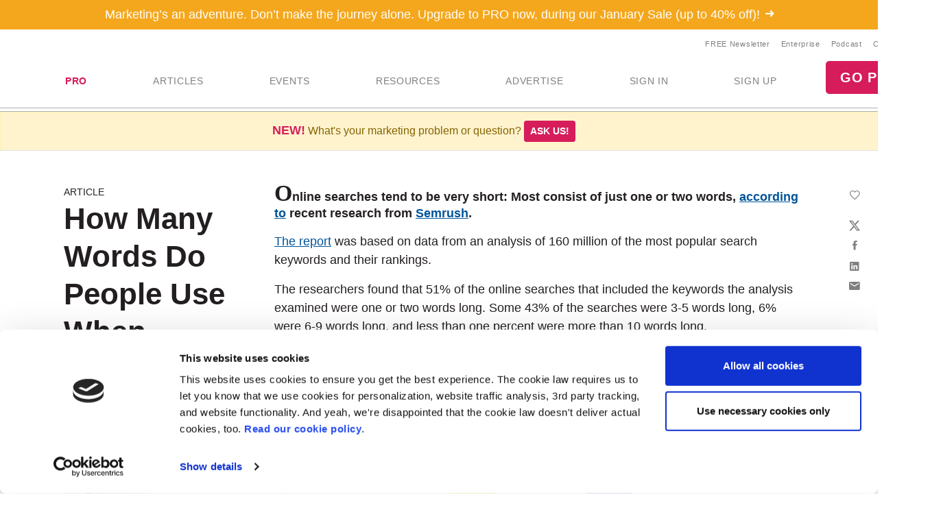

--- FILE ---
content_type: text/html; Charset=utf-8
request_url: https://www.marketingprofs.com/charts/2022/47166/how-many-words-do-people-use-when-searching-online
body_size: 17619
content:

<!doctype html>
<html lang="en">
<head>
<meta charset="utf-8">
<meta name="viewport" content="width=device-width, initial-scale=1, shrink-to-fit=no">

<!-- Google Tag Manager -->
<script>(function(w,d,s,l,i){w[l]=w[l]||[];w[l].push({'gtm.start':
new Date().getTime(),event:'gtm.js'});var f=d.getElementsByTagName(s)[0],
j=d.createElement(s),dl=l!='dataLayer'?'&l='+l:'';j.async=true;j.src=
'https://www.googletagmanager.com/gtm.js?id='+i+dl;f.parentNode.insertBefore(j,f);
})(window,document,'script','dataLayer','GTM-KCWFVTT');
    

</script>
<!-- End Google Tag Manager -->

     

<link rel="shortcut icon" href="/favicon.ico" type="image/x-icon" />
<link rel="apple-touch-icon" sizes="180x180" href="/apple-touch-icon.png">
<link rel="icon" type="image/png" sizes="32x32" href="/favicon-32x32.png">
<link rel="icon" type="image/png" sizes="16x16" href="/favicon-16x16.png">
<link rel="mask-icon" href="/safari-pinned-tab.svg" color="#02559a">
<meta name="msapplication-TileColor" content="#02559a">
<meta name="theme-color" content="#ffffff">
    

<title>Keyword Lengths Used in Search | Study</title>
    <link rel="stylesheet" href="//css.marketingprofs.com/css/v3/bootstrap.min.css" integrity="sha384-Gn5384xqQ1aoWXA+058RXPxPg6fy4IWvTNh0E263XmFcJlSAwiGgFAW/dAiS6JXm" crossorigin="anonymous">
    <link href="//css.marketingprofs.com/css/v4/mp.min.css?dt=1/21/2026 4:02:56 PM" rel="stylesheet">

	<link rel="dns-prefetch" href="https://www.googletagmanager.com">

<script async id="Cookiebot" src="https://consent.cookiebot.com/uc.js" data-cbid="e5269c15-96e2-4904-9ea7-32f93574fb7b" data-blockingmode="auto" type="text/javascript"></script>
	      
<!-- Custom styles for this template -->

    <script  src="https://s.marketingprofs.com/inc/jscript/v3/jquery-latest.min.js"></script>
      <script type="text/javascript" async src="https://s.marketingprofs.com/inc/jscript/ajax.js"></script>
                <script async type="text/javascript" src="https://s.marketingprofs.com/inc/jscript/v3/global.js?t=1/21/2026 4:02:56 PM"></script>
  <script type="text/javascript" async src="https://api.marketingprofsu.com/lrs/jscript/transaction.js?t=1/21/2026 4:02:56 PM"></script>
    
<style type="text/css">

.bg-image, #storybar { background-image: url(https://i.marketingprofs.com/assets/images/site/story/42727_mpbluejay_lg.jpg);font-weight:bold; }

</style>
    
		    
		    <link rel="canonical" href="https://www.marketingprofs.com/charts/2022/47166/how-many-words-do-people-use-when-searching-online" />
		<script>varpagetitle = "How Many Words Do People Use When Searching Online?"</script>
		                <!-- BEGIN: Open Graph Meta Data -->
                        <meta property="og:title" content="How Many Words Do People Use When Searching Online?" />
                        <meta property="og:type" content="article" />
                        <meta property="og:image" content="https://i.marketingprofs.com/assets/images/articles/lg/220503-chart-lg.jpg" />
                        <meta property="og:url" content="https://www.marketingprofs.com/charts/2022/47166/how-many-words-do-people-use-when-searching-online" />
                        <meta property="og:description" content="Online searches tend to be very short. Most search keywords are comprised of just one or two words. See the research." />
                        <meta property="og:site_name" content="MarketingProfs" />
                        <meta property="fb:admins" content="100001357263258" />
                        <!-- End: Open Graph Meta Data --> 
		    
			<meta name="description" content="Online searches tend to be very short. Most search keywords are comprised of just one or two words. See the research." />
		
    <!-- Campaign Web Tracking Code -->
   

<!--Acoustic -->
<meta name="com.silverpop.brandeddomains" content="www.pages03.net,enterprise.marketingprofs.com,mpb2b.marketingprofs.com,pages03.net,www.marketingprofs.com,www.pages03.net" />
<script async src="https://www.sc.pages03.net/lp/static/js/iMAWebCookie.js?3a40ee8-152a3a41051-2d617ac8ac4460b9f143347708bf4d50&h=www.pages03.net" type="text/javascript"></script>
    
<script>var isloggedout = "1";
        var ispro = "0";
        var subtypeid = "0";
        var daystoexpiration= "";
        var monthstoexpiration= "";
        var userdomain= "";
        var category = "SEO";
        var evids = "0";
        var cntids = "0";
        var issponsored = "0";
        var hasmpt = "0";
        
        var isb2bforum = "0";
        
    </script>
</head>

<body>
    
    <!-- Google Tag Manager (noscript) -->
<noscript><iframe src="https://www.googletagmanager.com/ns.html?id=GTM-KCWFVTT"
height="0" width="0" style="display:none;visibility:hidden"></iframe></noscript>
<!-- End Google Tag Manager (noscript) -->
    

<header id="top-header">
   
					
                     <div id="topbar" class="ribbon text-center p-2 text-white text-lg topbar_orange"><a href="https://www.marketingprofs.com/cmp/29/jan26sale/sa/?adref=ribjansale&utm_source=mpsite&utm_medium=ribbon&utm_campaign=pro" class="text-white">Marketing’s an adventure. Don’t make the journey alone. Upgrade to PRO now, during our January Sale (up to 40% off)!<i class="ion-arrow-right-c ml-2"></i></a></div>
		

  <div id="fixed-items" aria-relevant="all">
  <meta charset="utf-8" />
<title></title>
<nav id="main-nav" class="navbar navbar-expand-lg navbar-light navbar-static align-self-center">
<a class="navbar-brand" href="/"> <img src="//www.marketingprofs.com/assets/images/site/logos/mp_logo.svg" alt="MarketingProfs" class="mp-p75" /></a>
<button id="navbarSideButton" class="navbar-toggler" type="button" data-toggle="collapse" data-target="#mainnav" aria-controls="mainnav" aria-expanded="false" aria-label="Toggle navigation"> <span class="navbar-toggler-icon"></span> </button>
<div class="collapse navbar-collapse pull-right flex-column align-items-end" id="navbarSide">
<a href="#" onclick="return false;" class="closenav ion-android-close p-2"></a>
<!-- NEW! wrapping div-->
<div class="utility-nav">
<ul class="navbar-nav list-unstyled py-1 d-none d-lg-flex">
     <li class="nav-item"><a href="/newsletters/marketing/" class="small px-2">FREE Newsletter</a></li>
     <li class="nav-item"><a href="/cmp/corp/training/sa/" target="_blank" class="small px-2">Enterprise</a></li>
     <li class="nav-item"><a href="/resources/type/26/podcasts/" class="small px-2">Podcast</a></li>
     <li class="nav-item"><a href="/about/contact/" class="small px-2">Contact</a></li>
</ul>
<!-- /NEW! -->
<div class="search-form">
<div class="form-group has-feedback">
<label for="topsearch" class="sr-only">Search</label>
<input class="form-control" name="search" id="topsearch" placeholder="Search..." type="text" />
<span class="ion-ios-search-strong form-control-feedback"></span>
</div>
</div>
<script>
$('#topsearch').keydown(function (e){
if(e.keyCode == 13)
{
window.location.href='/resources/?loc=nav&search='+encodeURI(this.value);
return false;
                                                                                                             }
})
                                                                </script><!-- NEW!-->
</div>
<!-- /NEW! wrapping div-->
<ul class="navbar-nav mp-nav">
     <li class="nav-item p-md-2 px-xl-4 dropdown navtraining">
     <a class="nav-link" href="/upgrade" id="dropdown10" aria-haspopup="true" aria-expanded="false" style="font-weight:bold;color:#D61C5B;">PRO</a>
     <div class="dropdown-menu" aria-labelledby="dropdown10">
     <a class="dropdown-item" href="/upgrade">Individuals &amp; Small Teams</a>
     <a class="dropdown-item navai" href="/training/artificial-intelligence">AI Training</a>
     <a class="dropdown-item navaae" href="/training/ask-an-expert">Ask an Expert</a>
     <a class="dropdown-item navb2bod" href="/events/mpb2b25-ondemand/login/sa/">B2B Forum Recordings</a>
     <a class="dropdown-item navcmcc1" href="/events/content-marketers-crash-course/home/sa/">Content Marketer's Crash Course</a>
     <a class="dropdown-item navwwsrollup" href="/training/working-webinar-series">How-To Series</a>
     <a class="dropdown-item navmwb" href="/events/mwb24/home/sa/">Marketing Writing Bootcamp</a>
     <a class="dropdown-item navmwb25" href="/events/mwb25/home/sa/">Marketing Writing Bootcamp: AI</a>
     <a class="dropdown-item navmcrollup" href="/training/master-classes">Master Classes</a>
     <a class="dropdown-item navmeme1" href="/events/modern-email-marketing-essentials/home/sa/">Modern Email Marketing Essentials</a>
     </div>
     </li>
     <li class="nav-item p-md-2 px-xl-4 navart">
     <a class="nav-link" href="/resources/type/25/articles/" id="art" aria-haspopup="true" aria-expanded="false">ARTICLES</a>
     </li>
     <li class="nav-item p-md-2 px-xl-4 dropdown navevents">
     <a class="nav-link" href="/events/" id="dropdown12" aria-haspopup="true" aria-expanded="false">EVENTS</a>
     <div class="dropdown-menu" aria-labelledby="dropdown12">
     <a class="dropdown-item navevents" href="/events/">Upcoming Events</a>
     <a class="dropdown-item navaaay" href="/events/ai-assistants-and-you/home/sa/">AI Assistants and You</a>
     <a class="dropdown-item navxeo" href="/events/xeo-and-the-future-of-search/home/sa/">XEO and the Future of Search</a>
     <a class="dropdown-item navffrollup" href="/training/friday-forum">Friday Forums</a>
     <a class="dropdown-item navb2b" href="https://mpb2b.marketingprofs.com/">B2B Forum</a>
     </div>
     </li>
     <li class="nav-item p-md-2 px-xl-4 dropdown mega-menu">
     <a class="nav-link mega-toggle" href="/resources/" id="dropdown06" aria-haspopup="true" aria-expanded="false">RESOURCES</a>
     <div class="dropdown-menu mega" aria-labelledby="dropdown06">
     <!-- Mega dropdown -->
     <div class="container py-lg-3">
     <div class="row">
     <div class="col-lg-3">
     <h5 class="text-dark">Formats</h5>
     <ul class="list-unstyled">
         <li><a class="dropdown-item" href="/resources/type/25/articles/" title="Marketing Articles">Articles</a></li>
         <li><a class="dropdown-item" href="/resources/type/20/guides/" title="Marketing Guides and Reports">Guides &amp; Reports</a></li>
         <li><a class="dropdown-item" href="/resources/type/21/infographics-and-charts/" title="Marketing Infographics and Charts">Infographics &amp; Charts</a></li>
         <li><a class="dropdown-item" href="/resources/type/26/podcasts/" title="Marketing Podcasts">Podcasts</a></li>
         <li><a class="dropdown-item" href="/resources/type/27/tutorials/" title="Marketing Video Tutorials">Video Tutorials</a></li>
         <li><a class="dropdown-item" href="/resources/type/19/webinars/" title="Marketing Webinars">Webinars</a></li>
         <li><a class="dropdown-item" href="/ea/" title="Know-How Exchange Discussion Forum">Discussion Forum</a></li>
     </ul>
     <div class="px-4 py-2"><a style="color: #d61c5b;" href="/resources/">Show All &#187;</a></div>
     </div>
     <div class="col-lg-9">
     <h5 class="text-dark">Topics</h5>
     <div class="row">
     <div class="col-lg-4">
     <ul class="list-unstyled">
         <li><a class="dropdown-item" href="/resources/" title="Most Recent Marketing Resources">Most Recent</a></li>
         <li><a href="/resources/topic/160/account-based-marketing" class="dropdown-item" title="Search resources on Account-Based Marketing">Account-Based Marketing</a></li>
         <li><a href="/resources/topic/161/advertising-promotions" class="dropdown-item" title="Search resources on Advertising &amp; Promotions">Advertising &amp; Promotions</a></li>
         <li><a href="/resources/topic/184/artificial-intelligence" class="dropdown-item" title="Search resources on Artificial Intelligence in Marketing">Artificial Intelligence</a></li>
         <li><a href="/resources/topic/162/branding" class="dropdown-item" title="Search resources on Branding">Branding</a></li>
         <li><a href="/resources/topic/164/career-development" class="dropdown-item" title="Search resources on Career Development">Career Development</a></li>
         <li><a href="/resources/topic/174/communications" class="dropdown-item" title="Search resources on Communications">Communications</a></li>
         <li><a href="/resources/topic/165/content-marketing" class="dropdown-item" title="Search resources on Content Marketing">Content Marketing</a></li>
     </ul>
     </div>
     <div class="col-lg-4">
     <ul class="list-unstyled">
         <li><a href="/resources/topic/166/customer-experience" class="dropdown-item" title="Search resources on Customer Experience">Customer Experience</a></li>
         <li><a href="/resources/topic/167/demand-generation" class="dropdown-item" title="Search resources on Demand Generation">Demand Generation</a></li>
         <li><a href="/resources/topic/182/email-marketing" class="dropdown-item" title="Search resources on Email Marketing">Email Marketing</a></li>
         <li><a href="/resources/topic/169/event-marketing" class="dropdown-item" title="Search resources on Events Marketing">Event Marketing</a></li>
         <li><a href="/resources/topic/170/marketing-management" class="dropdown-item" title="Search resources on Marketing Management">Marketing Management</a></li>
         <li><a href="/resources/topic/171/marketing-strategy" class="dropdown-item" title="Search resources on Marketing Strategy">Marketing Strategy</a></li>
         <li><a href="/resources/topic/172/martech" class="dropdown-item" title="Search resources on Marketing Technology">Martech</a></li>
     </ul>
     </div>
     <div class="col-lg-4">
     <ul class="list-unstyled">
         <li><a href="/resources/topic/173/measurement-analytics" class="dropdown-item" title="Search resources on Measurement &amp; Analytics">Measurement &amp; Analytics</a></li>
         <li><a href="/resources/topic/176/public-relations" class="dropdown-item" title="Search resources on Public Relations">Public Relations</a></li>
         <li><a href="/resources/topic/177/seo" class="dropdown-item" title="Search resources on SEO">SEO</a></li>
         <li><a href="/resources/topic/183/social-media-marketing" class="dropdown-item" title="Search resources on Social Media Marketing">Social Media Marketing</a></li>
         <li><a href="/resources/topic/178/websites" class="dropdown-item" title="Search resources on Websites">Websites</a></li>
         <li><a href="/resources/topic/64/writing" class="dropdown-item" title="Search resources on Writing">Writing</a></li>
     </ul>
     </div>
     <div class="col-12">
     <div class="px-4 py-2"><a style="color: #d61c5b;" href="/resources/">Show All &#187;</a></div>
     </div>
     </div>
     </div>
     </div>
     <!-- /.row -->
     </div>
     <!-- /Mega dropdown -->
     </div>
     </li>
     <li class="nav-item p-md-2 px-xl-4 navadv">
     <a class="nav-link" href="https://services.marketingprofs.com/" id="adv" aria-haspopup="true" aria-expanded="false">ADVERTISE</a>
     </li>
     <li class="nav-item account p-md-2 px-xl-4"> <a href="/login" class="nav-link" data-toggle="modal" data-target="#signinModal" id="lnksignin">SIGN&nbsp;IN</a> </li>
     <li class="nav-item account p-md-2 px-xl-4"> <a href="/login/join" class="nav-link" onclick="window.location.href='/login/join?adref=topnavlnk'; return false;">SIGN&nbsp;UP</a> </li>
     <li class="nav-item account p-md-2 px-xl-4"> <a href="/cmp/29/jan26salechoice/sa/" onclick="window.location.href='/cmp/29/jan26salechoice/sa/?adref=topnavlnk'; return false;" class="btn btn-lg btn-primary">GO PRO</a> </li>
</ul>
</div>
<div class="overlay"></div>
<style>
#storybar {
display: none;
}
</style>
</nav>


    <style>#alertDemo{z-index:1000 !important;}
        .dropdown-menu {z-index:1001 !important;
        }
        .askbar::before {
   content: 'NEW!';
   font-size: 18px;
   
   color:#D61C5B;
   font-weight:bold;
}  
    </style>
     
            <div class="askbar alert alert-warning alert-dismissible text-center fade show mb-0 border-bottom" role="alert"> What's your marketing problem or question? <strong><a href="/ask" class="btn btn-sm btn-primary">Ask us!</a></strong>
            </div>

      
  </div>
</header>


					
      
  <style>#main-nav{background:#fff;}</style>     
   
    
 
<div id="page-content">
  <div class="fs-wrapper" >

       
      <!--end top-->
      <script>
$(document).ready(
    function () {
        var t = $(".closed"), e = $(".opened"), a = $(".switch");
       // a.html("&#x2573;");
        t.hide();
        a.click(function () {
            return t.is(":visible") ? (a.html("&#x002B;"), t.hide(), e.slideDown("slow", function () { })) : (a.html("&#x2573;"), t.slideDown("slow", function () { }), e.hide()), !1
        })
        $("#b2bforum").show();   
    })
      </script>
    <!--Event Countdown-->
                    
<!--/Event Countdown Ends-->
<main role="main" class="">
      <div class="double-bg-container" id="bgcontainer">
        <div class="container">
                
          

          <div class="row">
            <div class="col-lg-3 fs-side">
              <aside class="pl-2">
                <div class="slug">Article</div>
                <h1>How Many Words Do People Use When Searching Online?</h1>
                  <p class="blog-post-meta">
                   by <a href="/authors/1657/ayaz-nanji" title="Ayaz Nanji">Ayaz Nanji</a>
                
               </p>
                 <a href="/authors/1657/ayaz-nanji"> <div class="photo"><img src="https://i.marketingprofs.com/assets/images/authors/ayaz-nanji-new.jpg" width="125px" height="125px" alt="Ayaz Nanji" /></div></a>
              </aside>
            </div>
              <script type="application/ld+json">
{
  "@context": "http://schema.org",
  "@type": "Article",
  "mainEntityOfPage": {
    "@type": "WebPage",
    "@id": "https://www.marketingprofs.com/charts/2022/47166/how-many-words-do-people-use-when-searching-online"
  },
  "headline": "How Many Words Do People Use When Searching Online?",
  "image": [
    "https://i.marketingprofs.com/assets/images/articles/lg/220503-chart-lg.jpg"
   ],
  "datePublished": "2022-05-03T10:00:00-5:00",
 
  "author": {
    "@type": "Person", 
    "name": "Ayaz Nanji"
  },
   "publisher": {
    "@type": "Organization",
    "name": "MarketingProfs",
    "logo": {
      "@type": "ImageObject",
      "url": "https://i.marketingprofs.com/assets/images/logos/logo_mprofs_bluetransnotag_275x40.png"
    }
  },
  "description": "Online searches tend to be very short. Most search keywords are comprised of just one or two words. See the research.",
  "isAccessibleForFree": "False",
  "hasPart":
    {
    "@type": "WebPageElement",
    "isAccessibleForFree": "False",
    "cssSelector" : ".paywall"
    }
}
</script>
              <style>                  .inlinead {
                      margin:25px 0 29px 0;
                  }
              </style>
            <div class="col-lg-9 bg-white fs-main">
              <div class="blog-post mb-3 position-relative">
				                
                
<div class="share-widget">
                  <div class="share-widget-inner">
                                
			                        <div class="jssocials-share mp-save">
                                        
                                             <a href="/" name="Save" title="Save"  class="jssocials-share-link" data-toggle="modal" data-target="#signinModal"><i class="ion-android-favorite-outline jssocials-share-logo"></i><span class="jssocials-share-label">save</span></a>
                                        
			                        </div>
                                
                    <div id="share"> </div>

                  </div>
                </div>

<script>
    function savecontent(toadd, id)
    {
       if(toadd==1)
            {
                ajaxgo('/content/save.asp?cntid='+id);
                 $('.save-link').addClass('noshow');
                $('.saved-link').removeClass('noshow');
            }
       else
            {
                ajaxgo('/content/save.asp?del=1&cntid='+id);
                 $('.saved-link').addClass('noshow');
                 $('.save-link').removeClass('noshow');
                
            }
    return false;
    }
</script>

                  <div class="articlebody">
                       <p>Online searches tend to be very short: Most consist of just one or two words, <a href="https://www.semrush.com/blog/state-of-search/" target="_blank">according to</a> recent research from <a href="https://www.semrush.com/" target="_blank">Semrush</a>. </p>
<p><a href="https://www.semrush.com/blog/state-of-search/" target="_blank">The report</a> was based on data from an analysis of 160 million of the most popular search keywords and their rankings. </p>
<p>The researchers found that 51% of the online searches that included the keywords the analysis examined were one or two words long. Some 43% of the searches were 3-5 words long, 6% were 6-9 words long, and less than one percent were more than 10 words long.</p>
<p><img src="https://i.marketingprofs.com/assets/images/daily-data-point/220426-semrush-volume.jpg" alt="Distribution of keyword lengths by total search volume" /></p>
<p>When the researchers looked at unique queries rather than total volume, they found that more than two-thirds (67%) of the searches were 3-5 words long.</p>
<div class="paywall"><p><img src="https://i.marketingprofs.com/assets/images/daily-data-point/220503-semrush-unique.jpg" alt="Distribution of keywords by length" /></p>
<p>Most (60%) of the most popular keywords are informational in nature (e.g., "coffee calories"), reflecting that people tend to use online search to find things out.</p>
<p><img src="https://i.marketingprofs.com/assets/images/daily-data-point/220503-semrush-intent.jpg" alt="Distribution of keywords by intent" /></p>
<p>Although navigational keywords (e.g., "Bank of America login") comprise only 10% of the most popular keywords, they drive 22% of search volume&#8212;indicating that people tend to search for these sorts of keywords on a regular basis.</p>
<p><img src="https://i.marketingprofs.com/assets/images/daily-data-point/220503-semrush-intentvolume.jpg" alt="Distribution of keywords' search volume by intent" /></p>
<p><strong><em>About the research:</em></strong> <a href="https://www.semrush.com/blog/state-of-search/" target="_blank">The report</a> was based on data from an analysis of 160 million of the most popular search keywords and their rankings.</p></div>
                  </div>
                                      
                                             <style>.paywall {display:none;
                                                 }


                                                        .paywall-box {
                                                        position: relative;
                                                        border-radius: 12px;
                                                        background: #d8dba6;
                                                        box-shadow: 0px 0px 20px 0px rgba(0,0,0,0.5);
	
                                                        }
                                                        .paywall-box:after {
                                                        content: "";
                                                        height: 140px;
                                                        width: 100%;
                                                        position: absolute;
                                                        top: -160px;
                                                        left: 0;
                                                        background: linear-gradient(to bottom, rgba(255,255,255,.5), #fff);
                                                        }

                                                    </style>
									              <div style="clear:both">
                                                      
					                             <div id="joinform" class="paywall-box">
                                                     
<!--  === main column content starts ===  -->


 


  
    <div class="card-box bg-white funnel-box py-4">
         
      <div class="mx-5 text-center"><p style="color: rgb(67, 67, 67); font-family: Helvetica; font-weight: 400;"><strong><span style="font-size: 24px;">Enter your email address to continue reading</span></strong></p><p style="color: rgb(67, 67, 67); font-family: Helvetica; font-weight: 400;"><strong><span style="font-size: 24px;"><em>How Many Words Do People Use When Searching Online?</em></span></strong></p><p style="color: rgb(67, 67, 67); font-family: Helvetica; font-weight: 400;"><strong><span style="font-size: 20px;">Don't worry...it's free!</span></strong></p>
        <div class="funnel-form-wrapper text-left">
          <form id="frmsignup" method="post" action="https://www.marketingprofs.com/login/join" class="needs-validation" novalidate style="margin:0px 10px;">
            <div class="form-row mp-form">
              <div class="form-group col-sm-12" >
                <label for="emailaddress1">Work Email Address</label>
                <input type="email" class="form-control" id="emailaddress1" name="emailaddress1" placeholder="" value="" required>
              </div>
				
            </div>
            
            <div class="text-center">
              <button class="btn btn-primary btn-xlg" type="submit">CONTINUE</button>
             
            </div>
            <div class="text-center small mt-2"> Already a member? <a href="https://www.marketingprofs.com/login" data-toggle="modal" data-target="#signinModal">Sign in now.</a> </div>
              <input type="hidden" name="adref" value="rdblkfrmcnt47166" ID="adref">		
					<input type="hidden" name="join" value="1" ID="Hidden3">
              <INPUT type="hidden" id="source" name="source" value="/charts/2022/47166/how-many-words-do-people-use-when-searching-online">
							<INPUT type="hidden" id="joinform" name="joinform" value="1">
              
              <input type="hidden" name="doubletap" value="">
          </form>
         </div>
        <hr class="or"><p style="text-align:center"><b>Sign in with your preferred account, below.</b></p>
        <div class="mx-auto" style="width: 250px">

                                        <div class="center padding" style="text-align:center">
                                            

<a href="#" onclick="window.location.href='https://www.marketingprofs.com/sso/client/facebook/oauth_sso.asp';return false;" style="text-decoration:none;" role="button">
	<img src="/images/sso/facebook.png" alt="Facebook Sign In" width="78px" height="30px" />
</a>
<a href="#" onclick="window.location.href='https://www.marketingprofs.com/sso/client/google/oauth_sso.asp';return false;" style="text-decoration:none" role="button">
	<img src="/images/sso/googleplus.png" alt="Google Sign In" width="78px" height="30px" />
</a>
<a href="#" onclick="window.location.href='https://www.marketingprofs.com/sso/client/twitter/oauth_sso.asp';return false;" style="text-decoration:none" role="button">
	<img src="/images/sso/twitter.png" alt="Twitter Sign In" width="78px" height="30px" />
</a>
                                        </div>
        </div>
        </div>
      </div>               
 
 
			
  
	

					                             </div>
                                                <script>
                                                    $(".funnel-box").removeClass("card-box bg-white");
                                                </script>
									            


 <!-- Share article -->
<div class="inline-promo">
    <div>
        <strong class="text-size-lg">Did you like this article?</strong><br>
        Know someone who would enjoy it too? Share with your friends, free of charge, <b><i>no sign up required</i></b>!  Simply share this link, and they will get instant access…
          <div class="alert alert-success copythisconfirm" style="display:none;">Copied to your clipboard and you can now paste the link wherever you like!</div>     
    </div>
    <div class="d-flex justify-content-center pt-4">

                   
                    <ul class="sharelist"><li>
                            <div class="px-3 text-center">
                                <a href="https://www.marketingprofs.com/charts/2022/47166/how-many-words-do-people-use-when-searching-online?adref=shareaccess&cntexp=1BA6843C5FDDD95AAEB3A093479DD555F0DF09BA8AAF52688744231C8BB295DB"  name="Copy" title="Copy" class="copythis trackclick" rel="Share: Copy: 47166">
                                    <div class="round-icon"><i class="icon ion-link text-dark"></i></div>
                                </a>
                                <p class="small">Copy Link</p>
                            </div>
                            </li>

<li>
                            <div class="px-3 text-center">
                                <a href="mailto:?subject=A%20Friend%20Shared%20This%20MarketingProfs%20Resource&body=Shared%20link:%20https%3A%2F%2Fwww%2Emarketingprofs%2Ecom%2Fcharts%2F2022%2F47166%2Fhow%2Dmany%2Dwords%2Ddo%2Dpeople%2Duse%2Dwhen%2Dsearching%2Donline%3Fadref%3Dshareaccess%26cntexp%3D1BA6843C5FDDD95AAEB3A093479DD555F0DF09BA8AAF52688744231C8BB295DB"  name="Email" title="Email" class="trackclick" rel="Share: Email: 47166">
                                    <div class="round-icon"><i class="icon ion-android-mail text-dark"></i></div>
                                </a>
                                <p class="small">Email</p>
                            </div>
</li>
<li>
                            <div class="px-3 text-center">
                                <a href="https://twitter.com/share?url=https%3A%2F%2Fwww%2Emarketingprofs%2Ecom%2Fcharts%2F2022%2F47166%2Fhow%2Dmany%2Dwords%2Ddo%2Dpeople%2Duse%2Dwhen%2Dsearching%2Donline%3Fadref%3Dshareaccess%26cntexp%3D1BA6843C5FDDD95AAEB3A093479DD555F0DF09BA8AAF52688744231C8BB295DB&text=How Many Words Do People Use When Searching Online?%20@MarketingProfs&via=&hashtags=#MarketingProfs"  name="Twitter" title="Twitter" class="lnkshare trackclick" rel="Share: Twitter: 47166">
                                    <div class="round-icon"><svg viewBox="-13 -13 48 48" aria-hidden="true">
            <path d="M18.244 2.25h3.308l-7.227 8.26 8.502 11.24H16.17l-5.214-6.817L4.99 21.75H1.68l7.73-8.835L1.254 2.25H8.08l4.713 6.231 5.45-6.231Zm-1.161 17.52h1.833L7.084 4.126H5.117L17.083 19.77Z"></path>
        </svg></div>
                                </a>
                                <p class="small">Twitter</p>
                            </div>

</li>
<li>
               
                    <div class="px-3 text-center">
                        <a href="https://facebook.com/sharer/sharer.php?u=https%3A%2F%2Fwww%2Emarketingprofs%2Ecom%2Fcharts%2F2022%2F47166%2Fhow%2Dmany%2Dwords%2Ddo%2Dpeople%2Duse%2Dwhen%2Dsearching%2Donline%3Fadref%3Dshareaccess%26cntexp%3D1BA6843C5FDDD95AAEB3A093479DD555F0DF09BA8AAF52688744231C8BB295DB"  name="Facebook" title="Facebook" class="lnkshare trackclick" rel="Share: Facebook: 47166">
                            <div class="round-icon"><i class="icon ion-social-facebook text-dark"></i></div>
                        </a>
                        <p class="small">Facebook</p>
                    </div>

</li>

<li>
                    <div class="px-3 text-center">
                        <a href="https://pinterest.com/pin/create/bookmarklet/?media=article&url=https%3A%2F%2Fwww%2Emarketingprofs%2Ecom%2Fcharts%2F2022%2F47166%2Fhow%2Dmany%2Dwords%2Ddo%2Dpeople%2Duse%2Dwhen%2Dsearching%2Donline%3Fadref%3Dshareaccess%26cntexp%3D1BA6843C5FDDD95AAEB3A093479DD555F0DF09BA8AAF52688744231C8BB295DB&description=How Many Words Do People Use When Searching Online?"  name="Pinterest" title="Pinterest" class="lnkshare trackclick" rel="Share: Pinterest: 47166">
                            <div class="round-icon"><i class="icon ion-social-pinterest text-dark"></i></div>
                        </a>
                        <p class="small">Pinterest</p>
                    </div>

</li>

<li>
                    <div class="px-3 text-center">
                        <a href="https://www.linkedin.com/shareArticle?mini=true&url=https%3A%2F%2Fwww%2Emarketingprofs%2Ecom%2Fcharts%2F2022%2F47166%2Fhow%2Dmany%2Dwords%2Ddo%2Dpeople%2Duse%2Dwhen%2Dsearching%2Donline%3Fadref%3Dshareaccess%26cntexp%3D1BA6843C5FDDD95AAEB3A093479DD555F0DF09BA8AAF52688744231C8BB295DB"  name="LinkedIn" title="LinkedIn" class="lnkshare trackclick" rel="Share: LinkedIn: 47166">
                            <div class="round-icon"><i class="icon ion-social-linkedin text-dark"></i></div>
                        </a>
                        <p class="small">Linkedin</p>
                    </div>
</li>
                        
                        <li>
                            <div class="px-3 text-center">
                                <a href="https://www.b2bprofs.com/charts/2022/47166/how-many-words-do-people-use-when-searching-online"  name="AI" title="AI" class="AI trackclick" rel="Share: AI: 47166">
                                    <div class="round-icon"><i class="icon ion-link text-dark"></i></div>
                                </a>
                                <p class="small">AI</p>
                            </div>
                            </li>
                        
                    </div>

 
                </div>

<!-- /Share article -->
<style>

.sharelist{
list-style:none;
width:100%;
margin:0;
padding:0;
}

.sharelist > li {
list-style:none;
float:left;
}

    .inline-promo {
        margin-top: 3.5rem;
        padding: 2rem 0 0rem 1rem;
        border-top: 1px solid rgba(150, 141, 132, .5);
    }

  

    .round-icon {
        width: 50px;
        height: 50px;
        background: #eee;
        border-radius: 50% !important;
        text-align: center;
        font-size: 24px;
        line-height: 52px;
        margin: 0 auto;
    }
    .round-icon:hover {
        background: #dddcdc;
    }
</style>




<script>

$('.lnkshare').on('click', function (e) {

  e.preventDefault();
    var target = $(this).attr('href');
    var w = 400; //$(this).data('width');
    var h = 300; //$(this).data('heigth');
    opensharewindow(target, w, h)
    return false; 
});

function opensharewindow(url, width, height) {
    var leftPosition, topPosition;
    //Allow for borders.
    leftPosition = (window.screen.width / 2) - ((width / 2) + 10);
    //Allow for title and status bars.
    topPosition = (window.screen.height / 2) - ((height / 2) + 50);
    var windowFeatures = "status=no,height=" + height + ",width=" + width + ",resizable=yes,left=" + leftPosition + ",top=" + topPosition + ",screenX=" + leftPosition + ",screenY=" + topPosition + ",toolbar=no,menubar=no,scrollbars=no,location=no,directories=no";
    u=location.href;
    t=document.title;
    window.open(url,'sharer', windowFeatures);
    return false;
}


$('.copythis').on('click', function(e) {
  e.preventDefault();

  var copyText = $(this).attr('href');

  var textarea = document.createElement("textarea");
  textarea.textContent = copyText;
  textarea.style.position = "fixed"; // Prevent scrolling to bottom of page in MS Edge.
  document.body.appendChild(textarea);
  textarea.select();
  document.execCommand("copy"); 

  document.body.removeChild(textarea);
	$(".copythisconfirm").show(500).delay(5000).hide(500);
})


</script>

                    <hr>
       
                    <div id="authors" class="mb-4"><p>ABOUT THE AUTHOR</p> <div class="author-bio media py-2 mb-5"><div class="photo mr-3"><img src="https://i.marketingprofs.com/assets/images/authors/ayaz-nanji-new.jpg" width="125px" height="125px" alt="image of Ayaz Nanji"></div> <div class="media-body"><p> <strong>Ayaz Nanji</strong> is a writer, editor, content strategist, and <a href="https://www.marketingprofs.com/topic/all/research-summaries" target="_blank">research writer</a> for MarketingProfs. He has worked for Google/YouTube, the Travel Channel, and the New York Times.</p>
<p>LinkedIn: <a target="_blank" href="https://www.linkedin.com/in/ayaznanji">Ayaz Nanji</a></p>
<p>Twitter: <a target="_blank" href="https://twitter.com/ayaznanji">@ayaznanji</a></p></div> </div></div>
                                                                            <style>
                                                                                #youmaylike h3 a{font-size:1.0em !important;font-style:normal;text-decoration:none;}
                                                                                #youmaylike a{font-size:1.3em !important;color:#333;text-decoration:underline}
                                                                                #youmaylike a:hover{text-decoration:underline;}
                                                                                #youmaylike ul li {list-style:square !important;}
                                                                                #youmaylike ul li {margin-left:20px;}
                                                                                 #youmaylike li {margin-bottom:20px;}
                                                                            </style>
                                                                        <div id="youmaylike" class="">
<h3><a href="/resources/?catids_1=177" class="trackclick" rel="YML - Header: SEO">SEO Articles</a></h3><p>You may like these other MarketingProfs articles related to SEO:</p> 
<ul>
<li>
<a href="https://www.marketingprofs.com/articles/2025/53740/generative-engine-optimization-ai-search-content-marketing"  class="trackclick" rel="YML - Link: SEO">Generative Engine Optimization: A Content Marketer's Guide for Adapting to AI-Driven Search</a></li>
<li>
<a href="https://www.marketingprofs.com/charts/2025/53468/generative-ai-impact-on-search-behavior"  class="trackclick" rel="YML - Link: SEO">How Generative AI Is Impacting Search Behavior</a></li>
<li>
<a href="https://www.marketingprofs.com/chirp/2025/53395/seo-principles-beginners-guide-semrush-infographic"  class="trackclick" rel="YML - Link: SEO">SEO Principles: A Guide for Beginners [Infographic]</a></li>
<li>
<a href="https://www.marketingprofs.com/articles/2025/53348/enterprise-multisite-seo-strategy-framework"  class="trackclick" rel="YML - Link: SEO">How to Structure a Multiple-Site SEO Strategy for Enterprise Brands</a></li>
<li>
<a href="https://www.marketingprofs.com/articles/2025/53204/answer-engine-optimization-aeo-vs-seo-zero-click-search"  class="trackclick" rel="YML - Link: SEO">AEO vs. SEO: How B2B Marketers Can Stay On Top of Search in the Zero-Click Era</a></li>
<li>
<a href="https://www.marketingprofs.com/chirp/2025/53042/whats-the-difference-between-seo-aeo-geo-infographic"  class="trackclick" rel="YML - Link: SEO">What's the Difference Between SEO, AEO, and GEO? [Infographic]</a></li>
</ul>
</div>
  
               
                <hr>
                
                <div id="searchbtm"></div>
        <script>
        $("#searchbtm").load("/search/forms #searchform1");
        </script>
              </div>
              <!-- /.blog-post --> 
              
            </div>
            <!-- /.blog-main --> 
            
            <!-- /.fs main --> 
          </div>
        </div>
      </div>
      <!-- /.double-bg-container -->
<script>
	$('.articlebody').css('display','block')
    .find('.paywall').css('display','none');
</script>
</main>
    
<!--start bottom-->
<style>
.vp-logo {
max-height: 50px;
width: 100%;
}
.footer-nav .nav-link {
padding: 0;
}
.social-footer {
color: #afadb2 !important;
}
.social-footer:hover {
color: #d61c5b !important;
}
</style>
<footer class="footer-1 container-fluid">
<div class="container">
<div class="row align-items-center align-items-lg-start mb-5">
<div class="col-12 col-lg-6">
<div class="row flex-column flex-md-row align-items-center align-items-lg-start text-center text-md-left">
<div class="col-6 mb-5">
<h5>ABOUT</h5>
<ul class="nav footer-nav flex-column">
     <li class="nav-item"> <a class="nav-link" href="/about/">About Us</a></li>
     <li class="nav-item"><a class="nav-link" href="/syndication/">RSS Feeds</a></li>
     <li class="nav-item"><a class="nav-link" href="/newsletters/marketing/">Newsletters</a></li>
</ul>
</div>
<div class="col-6 mb-5">
<h5>SERVICES</h5>
<ul class="nav footer-nav flex-column">
     <li class="nav-item"> <a class="nav-link" href="/upgrade">Training Subscriptions</a></li>
     <li class="nav-item"> <a class="nav-link" href="/cmp/corp/training/sa/" target="_blank">Enterprise Training</a></li>
     <li class="nav-item"> <a class="nav-link" href="https://mpb2b.marketingprofs.com" target="_blank">B2B Forum</a></li>
</ul>
</div>
<div class="col-6 mb-5">
<h5>PARTNERSHIPS</h5>
<ul class="nav footer-nav flex-column">
     <li class="nav-item"> <a class="nav-link" href="https://services.marketingprofs.com" target="_blank">Lead&nbsp;Gen&nbsp;&amp;&nbsp;Sponsorships</a></li>
     <li class="nav-item"> <a class="nav-link" href="https://mpb2b.marketingprofs.com/sponsorship/" target="_blank">Event
     Sponsorships</a></li>
     <li class="nav-item"> <a class="nav-link" href="/write-for-us">Write for Us</a></li>
     <li class="nav-item"> <a class="nav-link" href="/speak-for-us">Speak for Us</a></li>
</ul>
</div>
<div class="col-6 mb-5">
<h5>HELP</h5>
<ul class="nav footer-nav flex-column">
     <li class="nav-item"> <a class="nav-link" href="/about/contact/">Contact Us</a></li>
     <li class="nav-item"> <a class="nav-link" href="/ea/">Know-How Exchange</a></li>
     <li class="nav-item"> <a class="nav-link" href="/about/refunds">Refund Policy</a></li>
     <li class="nav-item"> <a class="nav-link" href="/about/terms-of-use">Terms of Use</a></li>
     <li class="nav-item"> <a class="nav-link" href="/about/privacy">Privacy Policy</a></li>
     <li class="nav-item"> <a class="nav-link" href="/about/cookie-policy">Cookies Policy</a></li>
</ul>
</div>
</div>
</div>
<div class="col-12 col-lg-6">
<h5 class="text-center text-md-left text-uppercase">
Special Thanks to our
<br class="d-sm-none" />
Visionary Partners
</h5>
<div class="row">
<div class="col-6 col-sm-3 col-lg-4 mb-3">
<div class="h-100 d-flex justify-content-center align-items-center">
<a href="https://www.snowflake.com/en/" target="_blank" class="w-100 h-100">
<img src="https://i.marketingprofs.com/assets/images/footer/visionary-partners/snowflake-logo.svg" alt="Snowflake Logo | Link to Snowflakes's Website" class="vp-logo" />
</a>
</div>
</div>
<div class="col-6 col-sm-3 col-lg-4 mb-3">
<div class="h-100 d-flex justify-content-center align-items-center">
<a href="https://go.stackadapt.com/qa59avh1" target="_blank" class="w-100 h-100">
<img src="https://i.marketingprofs.com/assets/images/footer/visionary-partners/stackadapt-logo.svg" alt="StackAdapt Logo | Link to StackAdapt's Website" class="vp-logo" />
</a>
</div>
</div>
<div class="col-6 col-sm-3 col-lg-4 mb-3">
<div class="h-100 d-flex justify-content-center align-items-center">
<a href="https://www.wrike.com/" target="_blank" class="w-100 h-100">
<img src="https://i.marketingprofs.com/assets/images/footer/visionary-partners/wrike-logo.svg" alt="Wrike Logo | Link to Wrike's Website" class="vp-logo" />
</a>
</div>
</div>
</div>
</div>
</div>
<div class="row justify-content-center justify-content-lg-between align-items-center">
<div class="d-flex justify-content-center">
<ul class="social list-unstyled mb-md-0">
     <li><a href="https://twitter.com/marketingprofs" title="Twitter" class="ion-social-twitter social-footer" target="_blank"></a></li>
     <li><a href="https://instagram.com/marketingprofs" title="Instagram" class="ion-social-instagram social-footer" target="_blank"></a></li>
     <li><a href="https://facebook.com/marketingprofs" title="Facebook" class="ion-social-facebook social-footer" target="_blank"></a></li>
     <li><a href="https://linkedin.com/company/marketing-profs/" title="LinkedIn" class="ion-social-linkedin social-footer" target="_blank"></a></li>
</ul>
</div>
<div class="copyright d-flex flex-column flex-sm-row align-items-center">
<span> <span class="copyrightyear">&#169; 2026</span> MARKETINGPROFS LLC </span><span>ALL RIGHTS RESERVED</span>
</div>
</div>
</div>
</footer>


  </div><!-- /.fs-wrapper -->
</div><!-- /page-content -->
       
<!-- content --> 

<!-- Bootstrap core JavaScript
    ================================================== --> 
<!-- Placed at the end of the document so the pages load faster --> 

<script async src="https://s.marketingprofs.com/inc/jscript/v3/jquery.easing.min.js"></script> 
<script async src="https://s.marketingprofs.com/inc/jscript/v3/popper.min.js" integrity="sha384-ApNbgh9B+Y1QKtv3Rn7W3mgPxhU9K/ScQsAP7hUibX39j7fakFPskvXusvfa0b4Q" crossorigin="anonymous"></script> 
<!-- Latest compiled and minified JavaScript --> 
<script async src="https://s.marketingprofs.com/inc/jscript/v3/bootstrap.min.js" integrity="sha384-JZR6Spejh4U02d8jOt6vLEHfe/JQGiRRSQQxSfFWpi1MquVdAyjUar5+76PVCmYl" crossorigin="anonymous"></script> 
<script async  src="https://s.marketingprofs.com/inc/jscript/v3/validator.min.js"></script> 
<script async src="//s.marketingprofs.com/inc/jscript/v3/jssocials.min.js"></script> 
<script async src="//s.marketingprofs.com/inc/jscript/v3/mp.js?dt=1/21/2026 4:02:56 PM"></script>

<!-- Bootstrap core CSS -->

    <link rel="stylesheet" href="//css.marketingprofs.com/css/v4/ionicons.min.css?dt=1/21/2026 4:02:56 PM">
<script>
  $(document).ready(function () {
    $('#topsearch').keydown(function (e){
if(e.keyCode == 13)
{
window.location.href='/resources/?loc=nav&search='+encodeURI(this.value);
return false;
                                }
})
})
 </script>



<div class="modal mp-modal fade" id="signinModal" tabindex="-1" role="dialog" aria-labelledby="signinModalLabel" aria-hidden="true">
  <div class="modal-dialog modal-lg modal-dialog-centered" role="document">
    <div class="modal-content">
      <div class="modal-header pb-0">
       
        <button type="button" class="close" data-dismiss="modal" aria-label="Close">
          <span aria-hidden="true">&times;</span>
        </button>
      </div>
      <div class="modal-body">
             <div class="mx-5 text-center"> 
        <div class="modal-title my-3">Sign in to start learning.</div>
        <div class="funnel-form-wrapper text-left">
          <form id="" method="post" action="/login" class="needs-validation" novalidate>
            <div class="mp-form position-relative">
              <div class="form-group">
                <label for="username">Email Address</label>
                <input type="email" class="form-control" id="username" name="username" placeholder="" value="" required>
              </div>
			                   <div class="form-group">
                        <label  for="req_pwd">Password</label>
                        <input class="form-control" id="password" name="password" placeholder="" type="password" required> 
                      </div>
                <div class="form-check">
                <input class="form-check-input" type="checkbox" value="ON" id="savelogin" name="savelogin" checked>
                <label class="form-check-label" for="savelogin">
                <p>Keep me signed in</p>
                </label>
              </div>
				<div class="small forgot-pw mb-2"><a href="/login/forgotpassword">Forgot your password?</a></div>
            </div>
           <input type="hidden" name="source" value="/charts/2022/47166/how-many-words-do-people-use-when-searching-online" ID="Hidden2">
            <div class="text-center pt-2">
              <button class="btn btn-primary btn-xlg ml-md-5" type="submit">SIGN IN</button>
              <button type="reset" class="btn btn-cancel" data-dismiss="modal" aria-label="Close">Cancel</button>
            </div>
            <div class="text-center small mt-2"> Not yet a registered user? <a href="/login/join?source=/charts/2022/47166/how-many-words-do-people-use-when-searching-online">Sign up now.</a> </div>
          </form>
        </div>
        <hr class="or">
                 <p><b>Sign in with your preferred account, below.</b></p>
       <div class="mx-auto modallogin" style="width: 260px;">
            <div class="center padding">
                

<a href="#" onclick="window.location.href='https://www.marketingprofs.com/sso/client/facebook/oauth_sso.asp';return false;" style="text-decoration:none;" role="button">
	<img src="/images/sso/facebook.png" alt="Facebook Sign In" width="78px" height="30px" />
</a>
<a href="#" onclick="window.location.href='https://www.marketingprofs.com/sso/client/google/oauth_sso.asp';return false;" style="text-decoration:none" role="button">
	<img src="/images/sso/googleplus.png" alt="Google Sign In" width="78px" height="30px" />
</a>
<a href="#" onclick="window.location.href='https://www.marketingprofs.com/sso/client/twitter/oauth_sso.asp';return false;" style="text-decoration:none" role="button">
	<img src="/images/sso/twitter.png" alt="Twitter Sign In" width="78px" height="30px" />
</a>
            </div>
        </div>
      </div>
      </div>
      <div class="modal-footer">
       
      </div>
    </div>
  </div>
</div>



 <div class="mpisregistered" title="0"></div>
     
     <div class="mpuserid" title="0"></div>
     <div class="mplevel" title="0"></div>


<script>
    $(".mpnonmember").show();
</script>

<link rel="stylesheet" href="//css.marketingprofs.com/css/v3/3rdparty-styling.css?dt=">

<script>
    // Exit intent
function addEvent(obj, evt, fn) {
  if (obj.addEventListener) {
    obj.addEventListener(evt, fn, false);
  } else if (obj.attachEvent) {
    obj.attachEvent("on" + evt, fn);
  }
}

// Exit intent trigger
addEvent(document, 'mouseout', function(evt) {
  if( evt.clientY < 0 ) { //another way to detect exit  
  //if (evt.toElement === null && evt.relatedTarget === null) {
                if (getMPCookie('sawexitpopover')!=1){
    		        var enddate = new Date("7/20/2026");
    				setMPCookie('sawexitpopover','1',enddate,'/');
    				 $('#exitModal').modal();
    		   }
  }
});
</script>

<div class="modal mp-modal fade" id="exitModal" tabindex="-1" role="dialog" aria-labelledby="exitModalLabel" aria-hidden="true">
  <div class="modal-dialog modal-lg modal-dialog-centered" role="document">
    <div class="modal-content">
      <div class="modal-header pb-0">
       
        <button type="button" class="close" data-dismiss="modal" aria-label="Close">
          <span aria-hidden="true">&times;</span>
        </button>
      </div>
      <div class="modal-body">
             <div class="mx-5 text-center"> 
                 <img src="//i.marketingprofs.com/assets/images/site/logos/mp_logo.svg" alt="MarketingProfs: Online Marketing Training and Resources" width="250">
         <div class="modal-title my-3">WHOA! Hold on a minute, friend.</div>
                 <p>Over <b>600,000</b> marketers rely on MarketingProfs for B2B know-how every day.  Don't miss out on the latest marketing tips and techniques, delivered right to your inbox.<br /><b>Subscribe today ... it's free!</b></p>
        <div class="funnel-form-wrapper text-left">
          <form id="frmsignup" method="post" action="/login/signup" class="needs-validation" novalidate>
            <div class="form-row mp-form">
              <div class="form-group col-sm-12" >
                <label for="emailaddress1">Work Email Address</label>
                <input type="email" class="form-control" id="emailaddress1" name="emailaddress1" placeholder="" value="" required>
              </div>
				
            </div>
            
            <div class="text-center">
              <button class="btn btn-primary btn-xlg" type="submit">CONTINUE</button>
             
            </div>
            <div class="text-center small mt-2"> Already a registered user? <a href="/login">Sign in now.</a> </div>
              <input type="hidden" name="adref" value="exit" ID="adref">
              <input type="hidden" name="cmp" value="exitintent" ID="cmp">		
					<input type="hidden" name="join" value="1" ID="Hidden3">
              <INPUT type="hidden" id="source" name="source" value="/charts/2022/47166/how-many-words-do-people-use-when-searching-online">
							<INPUT type="hidden" id="joinform" name="joinform" value="1">	
          </form>
         </div>
        <hr class="or">
                 <p><b>Sign in with your preferred account, below.</b></p>
       <div class="mx-auto modallogin" style="width: 260px;">
            <div class="center padding">
                

<a href="#" onclick="window.location.href='https://www.marketingprofs.com/sso/client/facebook/oauth_sso.asp';return false;" style="text-decoration:none;" role="button">
	<img src="/images/sso/facebook.png" alt="Facebook Sign In" width="78px" height="30px" />
</a>
<a href="#" onclick="window.location.href='https://www.marketingprofs.com/sso/client/google/oauth_sso.asp';return false;" style="text-decoration:none" role="button">
	<img src="/images/sso/googleplus.png" alt="Google Sign In" width="78px" height="30px" />
</a>
<a href="#" onclick="window.location.href='https://www.marketingprofs.com/sso/client/twitter/oauth_sso.asp';return false;" style="text-decoration:none" role="button">
	<img src="/images/sso/twitter.png" alt="Twitter Sign In" width="78px" height="30px" />
</a>
            </div>
        </div>
      </div>
      </div>
      <div class="modal-footer">
       
      </div>
    </div>
  </div>
</div>


<!-- This site is converting visitors into subscribers and customers with OptinMonster - https://optinmonster.com -->
<script>(function(d,u,ac){var s=d.createElement('script');s.type='text/javascript';s.src='https://a.omappapi.com/app/js/api.min.js';s.async=true;s.dataset.user=u;s.dataset.account=ac;d.getElementsByTagName('head')[0].appendChild(s);})(document,185852,200818);</script>
<!-- / https://optinmonster.com -->
</body>
</html>


--- FILE ---
content_type: application/javascript
request_url: https://ml314.com/utsync.ashx?pub=&adv=&et=0&eid=70680&ct=js&pi=&fp=&clid=&if=0&ps=&cl=&mlt=&data=&&cp=https%3A%2F%2Fwww.marketingprofs.com%2Fcharts%2F2022%2F47166%2Fhow-many-words-do-people-use-when-searching-online&pv=1769032979736_508qpcbha&bl=en-us@posix&cb=5821763&return=&ht=&d=&dc=&si=1769032979736_508qpcbha&cid=&s=1280x720&rp=&v=2.8.0.252
body_size: 727
content:
_ml.setFPI('3658471014992445534');_ml.syncCallback({"es":true,"ds":true});_ml.processTag({ url: 'https://dpm.demdex.net/ibs:dpid=22052&dpuuid=3658471014992445534&redir=', type: 'img' });
_ml.processTag({ url: 'https://idsync.rlcdn.com/395886.gif?partner_uid=3658471014992445534', type: 'img' });
_ml.processTag({ url: 'https://match.adsrvr.org/track/cmf/generic?ttd_pid=d0tro1j&ttd_tpi=1', type: 'img' });
_ml.processTag({ url: 'https://ib.adnxs.com/getuid?https://ml314.com/csync.ashx%3Ffp=$UID%26person_id=3658471014992445534%26eid=2', type: 'img' });
